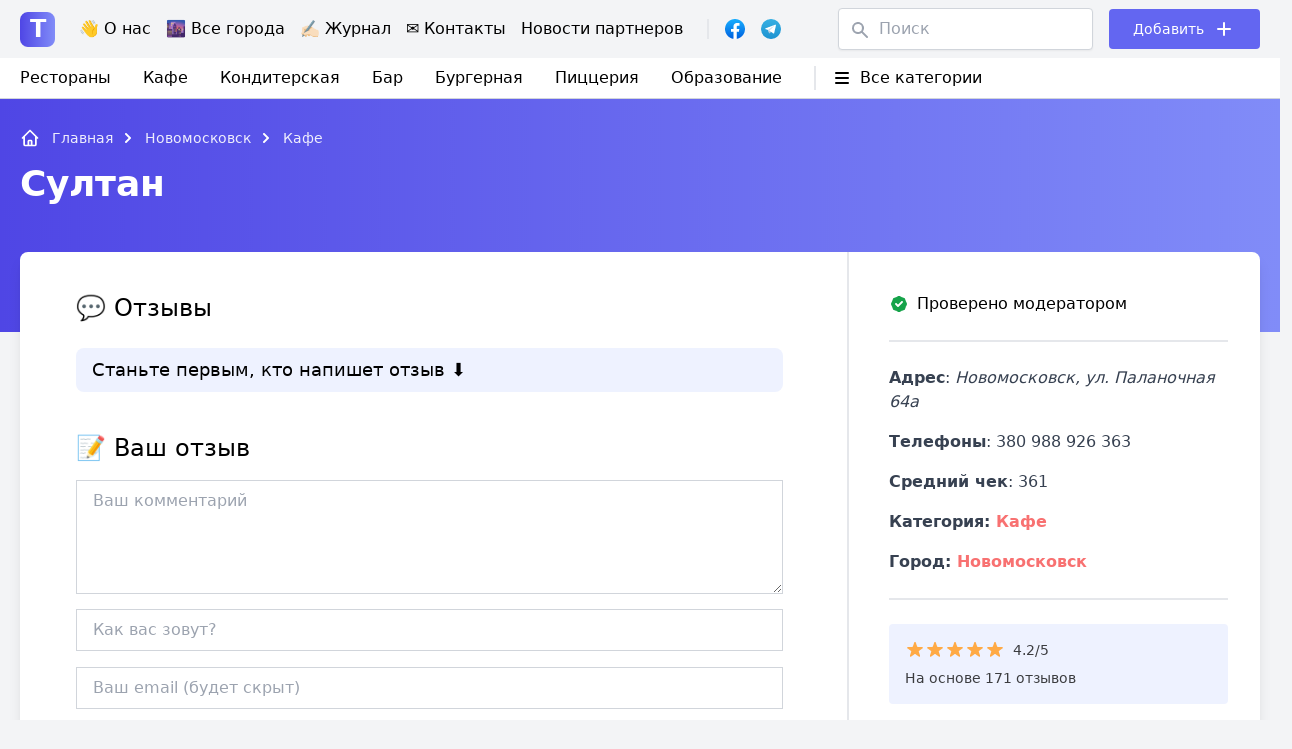

--- FILE ---
content_type: text/css
request_url: https://tarakan.org.ua/wp-content/themes/arakan/build/style.css?ver=1768944605
body_size: 2263
content:
/*!******************************************************************************************************************************************************!*\
  !*** css ./node_modules/css-loader/dist/cjs.js!./node_modules/sass-loader/dist/cjs.js!./node_modules/postcss-loader/dist/cjs.js!./src/css/main.scss ***!
  \******************************************************************************************************************************************************/
@charset "UTF-8";
:root {
  --color_yellow: #feda48;
  --color_green: #009c58;
  --color_red: #ea522f;
  --color_purple: #4858a4;
  --color_blue: #009fe3;
  --color_dark: #122735;
  --color_gray: #828282;
  --color_dark_gray: #f7f7f7;
  --big_font: 18px;
  --medium_font: 14px;
  --small_font: 12px;
}

.color_yellow {
  color: var(--color_yellow);
}

.color_green {
  color: var(--color_green);
}

.color_red {
  color: var(--color_red);
}

.color_purple {
  color: var(--color_purple);
}

.color_blue {
  color: var(--color_blue);
}

.color_dark {
  color: var(--color_dark);
}

.color_gray {
  color: var(--color_gray);
}

.bg_yellow {
  background-color: var(--color_yellow);
}

.bg_green {
  background-color: var(--color_green);
}

.bg_red {
  background-color: var(--color_red);
}

.bg_purple {
  background-color: var(--color_purple);
}

.bg_blue {
  background-color: var(--color_blue);
}

.bg_dark {
  background-color: var(--color_dark);
}

.bg_dark_gray {
  background-color: var(--color_dark_gray);
}

/* **********
	*********** !!! КНОПКИ !!! ***********
	*********** 
*/
.btn {
  display: -webkit-box;
  display: -webkit-flex;
  display: -ms-flexbox;
  display: flex;
  -webkit-box-orient: horizontal;
  -webkit-box-direction: normal;
  -webkit-flex-direction: row;
  -ms-flex-direction: row;
  flex-direction: row;
  -webkit-box-pack: center;
  -webkit-justify-content: center;
  -ms-flex-pack: center;
  justify-content: center;
  -webkit-box-align: center;
  -webkit-align-items: center;
  -ms-flex-align: center;
  align-items: center;
  font-weight: black;
  text-align: center;
  cursor: pointer;
}
.btn.red {
  color: var(--color_red);
  border: 1px solid var(--color_red);
  -webkit-transition: all 0.35s;
  -o-transition: all 0.35s;
  transition: all 0.35s;
}
.btn.red:hover {
  color: #FFFFFF;
  background-color: var(--color_red);
}
.btn.red.fill {
  color: #FFFFFF;
  background-color: var(--color_red);
}
.btn.green {
  color: var(--color_green);
  border: 1px solid var(--color_green);
  -webkit-transition: all 0.35s;
  -o-transition: all 0.35s;
  transition: all 0.35s;
}
.btn.green:hover {
  color: #FFFFFF;
  background-color: var(--color_green);
}
.btn.green.fill {
  color: #FFFFFF;
  background-color: var(--color_green);
}
.btn.big {
  min-height: 75px;
  font-size: var(--big_font);
  border-radius: 30px;
  padding: 0px 81px;
}
.btn.medium {
  min-height: 50px;
  font-size: var(--medium_font);
  border-radius: 20px;
  padding: 0px 71px;
}
.btn.small {
  min-height: 40px;
  font-size: var(--small_font);
  border-radius: 15px;
  padding: 0px 51px;
}

/* **********
	*********** !!! ЭФФЕКТЫ !!! ***********
	*********** 
*/
.layer_blue {
  -webkit-filter: blur(20px);
  filter: blur(20px);
}

.background_blue {
  -webkit-backdrop-filter: blur(20px);
  backdrop-filter: blur(20px);
}

input.input-text {
  width: 100%;
  font-size: 12px;
  border: 1px solid #DBDBDB;
  -webkit-box-sizing: border-box;
  box-sizing: border-box;
  border-radius: 12px;
  padding: 12px 10px;
}

input[type=number] {
  width: 35px;
  text-align: center;
  -webkit-appearance: none;
  -moz-appearance: none;
  appearance: none;
}

.header-menu li {
  margin-right: 15px;
}
.header-menu li:last-of-type {
  margin-right: 0;
}
.header-menu a:hover {
  color: #ef6f70;
}

.top-menu:hover .sub-menu {
  opacity: 1;
  visibility: visible;
  -webkit-transform: translateY(0px);
  -ms-transform: translateY(0px);
  transform: translateY(0px);
  z-index: 11;
}
.top-menu .sub-menu {
  opacity: 0;
  visibility: hidden;
  -webkit-transform: translateY(10px);
  -ms-transform: translateY(10px);
  transform: translateY(10px);
  -webkit-transition: all 0.3s;
  -o-transition: all 0.3s;
  transition: all 0.3s;
}
.top-menu .sub-menu a:hover {
  color: #ef6f70;
}

.menu-categories ul {
  margin: 0 -1rem;
}
.menu-categories li {
  padding: 0 1rem;
}
.menu-categories li:hover .sub-menu {
  display: block;
}
.menu-categories .sub-menu {
  display: none;
  position: absolute;
  background-color: white;
  border-radius: 8px;
  border: 1px solid #e5e7eb;
  padding: 10px 0;
}
.menu-categories .sub-menu li:not(:last-of-type) {
  border-bottom: 1px solid #e5e7eb;
  padding-bottom: 0.5rem;
  margin-bottom: 0.5rem;
}

.breadcrumbs_item {
  position: relative;
  color: var(--color_purple);
}
.breadcrumbs_item:first-of-type {
  background: url(946d279e1a1d24675093.svg);
  background-repeat: no-repeat;
  background-size: contain;
}
.breadcrumbs_item:last-of-type {
  color: var(----color_gray);
}
.breadcrumbs_item:last-of-type:after {
  content: none;
}
.breadcrumbs_item:after {
  content: "";
  width: 10px;
  height: 10px;
  position: absolute;
  top: 51%;
  right: -2rem;
  background: url(a2de0eb36819917a8bf6.svg);
  background-size: contain;
  background-repeat: no-repeat;
  -webkit-transform: translateY(-50%) translateX(-100%);
  -ms-transform: translateY(-50%) translateX(-100%);
  transform: translateY(-50%) translateX(-100%);
}

.b_pagination {
  color: #484848;
  font-size: 17.6px;
}
.b_pagination a {
  color: #2a2825;
  border-radius: 3px;
  outline: none;
  padding: 8px 15px;
}
.b_pagination a:hover {
  background-color: #f3f1ee;
}
.b_pagination .current {
  color: #fff;
  background-color: rgb(99, 102, 241);
  border-radius: 3px;
  outline: none;
  padding: 8px 15px;
}
.b_pagination .next {
  background-image: url(e69630ed3a521d0b351b.svg);
  width: 9px;
  height: 14px;
  background-position: 50%;
  background-repeat: no-repeat;
  background-size: 60%;
}
.b_pagination .prev {
  background-image: url(46f9b388a4e4b17f57d5.svg);
  width: 9px;
  height: 14px;
  background-position: 50%;
  background-repeat: no-repeat;
  background-size: 60%;
}

.lang {
  border: 1px solid #ef6f70;
  border-radius: 8px;
}
.lang-item {
  list-style-type: none;
  opacity: 0.35;
  padding: 0.375rem 0;
}
.lang-item a {
  padding: 1.2rem;
}
.lang .current-lang {
  color: #ffffff;
  background-color: #ef6f70;
  border-radius: 8px;
  opacity: 1;
}

.custom-style-text {
  color: #1b1b1b;
  font-size: 18px;
  line-height: 1.5;
  font-weight: 300;
}

.sketch-underline {
  background: url(b061dac05705c11ccd4d.svg) bottom left/100% 0.75rem no-repeat;
  padding-bottom: 0.1rem;
}

.archive .content img {
  width: 80% !important;
  -webkit-box-shadow: 0px 0px 5px 0px rgba(204, 204, 204, 0.48);
  box-shadow: 0px 0px 5px 0px rgba(204, 204, 204, 0.48);
  padding: 10px;
  margin: 30px auto;
  -o-object-fit: cover;
  object-fit: cover;
}
@media (max-width: 767px) {
  .archive .content img {
    width: 100% !important;
  }
}

.content h2 {
  font-size: 28px;
  padding: 20px 0 10px 0;
}
.content h3 {
  font-size: 22px;
  font-weight: 600;
  padding: 15px 0;
}
.content h4 {
  font-size: 18px;
  font-weight: 400;
  padding: 12px 0;
}
.content a {
  color: #0666f5;
}
.content a:hover {
  color: #f95146;
}
.content p,
.content li {
  color: #1b1b1b;
  font-size: 18px;
  line-height: 1.5;
  font-weight: 300;
  margin-bottom: 20px;
}
.content ul {
  color: #1b1b1b;
  font-size: 18px;
  line-height: 1.65;
  font-weight: 300;
  margin: 20px 0;
}
.content ul > li {
  position: relative;
  padding-left: 20px;
}
.content ul > li:before {
  content: "";
  width: 10px;
  height: 10px;
  position: absolute;
  top: 11px;
  left: 0;
  background-color: #60cc7d;
  border-radius: 50%;
}
.content ol {
  margin-left: 20px;
}
.content ol > li {
  list-style-type: decimal;
}
.content .wp-caption,
.content .wp-block-image {
  width: 80% !important;
  -webkit-box-shadow: 0px 0px 5px 0px rgba(204, 204, 204, 0.48);
  box-shadow: 0px 0px 5px 0px rgba(204, 204, 204, 0.48);
  padding: 10px;
  margin: 30px auto;
}
@media (max-width: 767px) {
  .content .wp-caption,
  .content .wp-block-image {
    width: 100% !important;
  }
}
.content .wp-caption-text,
.content .wp-block-image-text {
  font-size: 14px;
  text-align: center;
  margin-bottom: 0;
}
.content .wp-caption img,
.content .wp-block-image img {
  width: 100%;
  -o-object-fit: cover;
  object-fit: cover;
  margin-bottom: 10px;
}
.content .wp-caption figcaption,
.content .wp-block-image figcaption {
  text-align: center;
  font-style: italic;
  margin: 0.5rem 0 0 0;
}

.place_tabs {
  border-bottom: 1px solid #eeeeee;
}
.place_tab {
  position: relative;
}
.place_tab:after {
  content: "";
  width: 100%;
  height: 100%;
  border-bottom: 1px solid transparent;
  position: absolute;
  bottom: -2px;
  left: 0;
}
.place_tab.active {
  color: rgb(248, 113, 113);
}
.place_tab.active:after {
  content: "";
  width: 100%;
  height: 1px;
  background-color: rgb(248, 113, 113);
}
.place_tab_content {
  display: none;
}
.place_tab_content.active {
  display: block;
}

.treba-links a {
  font-size: 14px;
  padding: 0 15px;
}
.treba-links a:hover {
  color: rgb(248, 113, 113);
}
@media (max-width: 767px) {
  .treba-links a {
    width: 100%;
    padding: 0;
  }
}

.modal {
  display: none;
}
.modal.open {
  width: 100%;
  height: 100%;
  display: -webkit-box;
  display: -ms-flexbox;
  display: flex;
  -webkit-box-pack: center;
  -ms-flex-pack: center;
  justify-content: center;
  -webkit-box-align: center;
  -ms-flex-align: center;
  align-items: center;
  position: fixed;
  top: 0;
  left: 0;
  overflow-y: auto !important;
  z-index: 12;
}
@media (max-width: 767px) {
  .modal.open {
    align-items: flex-start;
  }
}
.modal_content {
  position: relative;
  border-radius: 4px;
  -webkit-box-shadow: 0 1px 14px rgba(0, 0, 0, 0.106862);
  box-shadow: 0 1px 14px rgba(0, 0, 0, 0.106862);
}

.modal-bg.open {
  width: 100%;
  height: 100%;
  position: fixed;
  top: 0;
  background: rgba(0, 0, 0, 0.56);
  -webkit-backdrop-filter: blur(6px);
  backdrop-filter: blur(6px);
  z-index: 11;
}

.custom-cards::-webkit-scrollbar {
  width: 0;
  background: transparent;
}

.single-subjects-inner li {
  padding-left: 0;
  margin-bottom: 0.25rem;
}
.single-subjects-inner li:before {
  content: none;
}

.comment .comment {
  margin-left: 1rem;
}

#reply-title.comment-reply-title {
  display: flex;
  align-items: center;
  justify-content: space-between;
  margin-bottom: 1rem;
}

h3#reply-title.comment-reply-title {
  font-size: 1.5rem;
  line-height: 2rem;
  padding-top: 1rem;
}

.comment ~ #respond.comment-respond h3#reply-title.comment-reply-title {
  font-size: 1rem;
  line-height: auto;
  padding-top: 0;
}

.comment ~ #respond.comment-respond {
  margin-bottom: 1rem;
}

.single-post .comment-place-rating-block,
.single-post .comment-rating,
.comment.parent #respond.comment-respond .comment-place-rating-block,
.comment ~ #respond.comment-respond .comment-place-rating-block,
p.comment-form-comment {
  display: none;
}

.comment-form input.error,
.comment-form input.error:focus {
  border: 1px solid red !important;
  outline: none;
}

.comment-place-school-items {
  position: relative;
}
.comment-place-school-items:not(:last-of-type):after {
  content: ",";
}

.comment-place-rating {
  border: none;
}

.comment-place-rating > label {
  color: #90a0a3;
}

.comment-place-rating > label:before {
  font-size: 1.5rem;
  content: "★";
  display: inline-block;
}

.comment-place-rating > input {
  display: none;
}

.comment-place-rating > input:checked ~ label,
.comment-place-rating:not(:checked) > label:hover,
.comment-place-rating:not(:checked) > label:hover ~ label {
  color: #ffaa46;
}

.comment-place-rating > input:checked + label:hover,
.comment-place-rating > input:checked ~ label:hover,
.comment-place-rating > label:hover ~ input:checked ~ label,
.comment-place-rating > input:checked ~ label:hover ~ label {
  color: #ffaa46;
}
